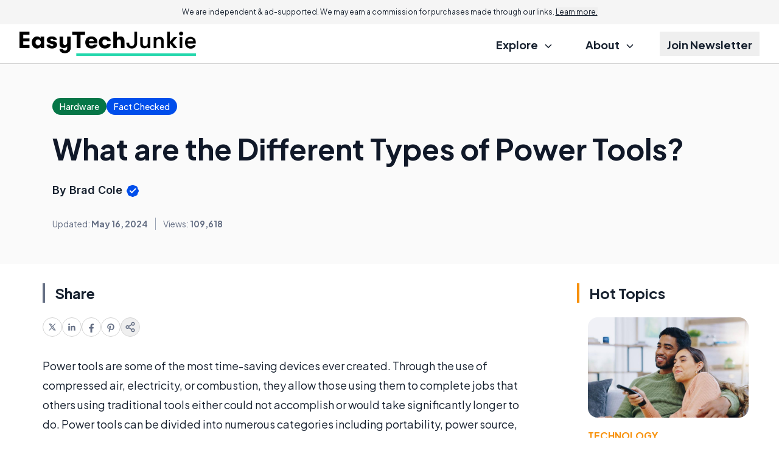

--- FILE ---
content_type: text/html; charset=utf-8
request_url: https://www.google.com/recaptcha/api2/aframe
body_size: 183
content:
<!DOCTYPE HTML><html><head><meta http-equiv="content-type" content="text/html; charset=UTF-8"></head><body><script nonce="oDe1QUCUO9rPGc1q-lhDKg">/** Anti-fraud and anti-abuse applications only. See google.com/recaptcha */ try{var clients={'sodar':'https://pagead2.googlesyndication.com/pagead/sodar?'};window.addEventListener("message",function(a){try{if(a.source===window.parent){var b=JSON.parse(a.data);var c=clients[b['id']];if(c){var d=document.createElement('img');d.src=c+b['params']+'&rc='+(localStorage.getItem("rc::a")?sessionStorage.getItem("rc::b"):"");window.document.body.appendChild(d);sessionStorage.setItem("rc::e",parseInt(sessionStorage.getItem("rc::e")||0)+1);localStorage.setItem("rc::h",'1768907457267');}}}catch(b){}});window.parent.postMessage("_grecaptcha_ready", "*");}catch(b){}</script></body></html>